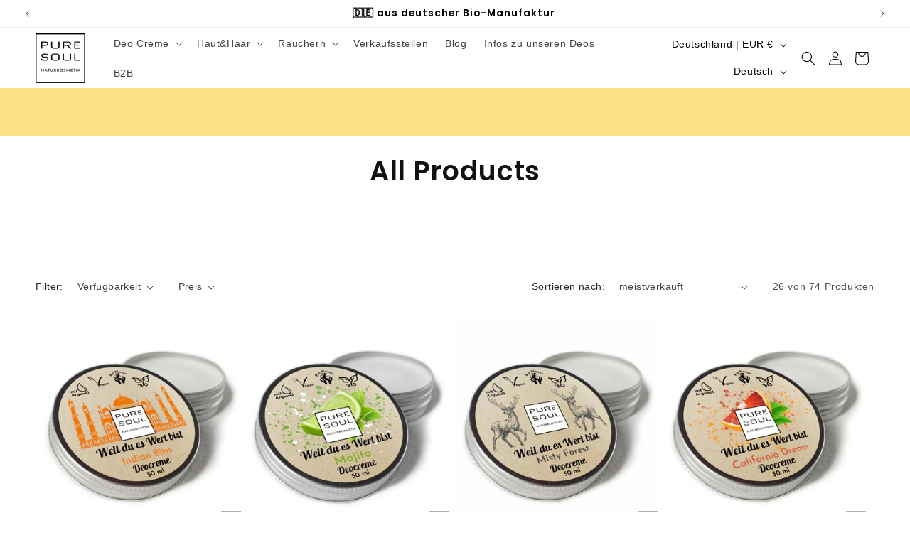

--- FILE ---
content_type: text/css
request_url: https://www.pure-soul-shop.de/cdn/shop/t/28/assets/floow.css?v=23801937385115216971759230342
body_size: 1083
content:
.floow-modal-hidden-content{display:none!important}.floow-modal{position:fixed;top:0;left:0;opacity:0;pointer-events:none;z-index:10000;transition:opacity .3s;width:100vw;height:100vh;display:flex!important;justify-content:center;align-items:center}.floow-modal[open]{opacity:1;pointer-events:auto}.floow-modal-background{display:block!important;position:absolute;top:0;left:0;width:100vw;height:100vh;background:#00000080;cursor:pointer}.floow-modal-content-container{position:relative;padding:48px;display:block!important;background:#fff;border-radius:20px;max-width:min(1400px,calc(100vw - 32px));box-shadow:0 0 8px #0000004d}@media (max-width: 700px){.floow-modal-content-container{padding:24px}}.floow-modal-content{overflow:auto;max-height:calc(80vh - 32px)}.floow-modal-close{position:absolute;right:16px;top:16px;cursor:pointer;z-index:1;transition:opacity .3s}@media (max-width: 700px){.floow-modal-close{right:8px;top:8px}}.floow-modal-close path{stroke:currentColor}.floow-modal-close:hover{scale:1.2}body:has(.floow-modal[open]),html:has(.floow-modal[open]){overflow:hidden!important}.floow-accordion{position:relative;overflow:hidden}.floow-accordion-heading{cursor:pointer;position:relative;padding:8px 0;display:flex;align-items:center;gap:8px}.floow-accordion-heading>div{-webkit-hyphens:auto;hyphens:auto}.floow-accordion-arrow{margin-left:auto;transition:transform .5s,scale .3s;flex-shrink:0}.floow-accordion-heading:hover .floow-accordion-arrow{scale:1.5}.floow-accordion-content-wrapper{display:grid;grid-template-rows:0fr;overflow:hidden;transition:grid-template-rows .5s .1s}.floow-accordion-content{min-height:0;transition:visibility .3s .5s,opacity .3s;visibility:hidden;font-size:small;opacity:0}.floow-accordion-content iframe,.floow-accordion-content video,.floow-accordion-content img{max-width:100%}.floow-accordion[open] .floow-accordion-arrow{transform:rotate(180deg)}.floow-accordion[open] .floow-accordion-content-wrapper{grid-template-rows:1fr;transition:grid-template-rows .5s}.floow-accordion[open] .floow-accordion-content{visibility:visible;opacity:1;transition:visibility .3s,opacity .3s .3s}.floow-slider-wrapper{position:relative}.floow-slider{overflow:auto;display:flex;scroll-behavior:smooth;scroll-snap-type:x mandatory;scrollbar-width:none;-ms-overflow-style:none;width:100%}.floow-slider>div{flex-shrink:0;width:100%;overflow:hidden}.floow-arrow{position:absolute;z-index:3;top:50%;transform:translateY(-50%);cursor:pointer;width:32px;height:32px;border-radius:999px;background:#fff;display:grid;place-items:center;transition:opacity .3s}.floow-left-arrow{left:16px}.floow-right-arrow{right:16px}.floow-arrow-inactive{opacity:.75;cursor:default}.floow-variant-picker-image-content{max-width:1000px;display:grid;gap:36px;grid-template-columns:minmax(240px,60%) auto}@media (max-width: 700px){.floow-variant-picker-image-content{grid-template-columns:1fr}}.floow-variant-picker-image{max-width:100%;max-height:100%;margin:auto;border-radius:16px}@media (max-width: 700px){.floow-variant-picker-image{border-radius:12px}}.floow-variant-picker-options{display:flex;flex-wrap:wrap;gap:12px;margin:0 0 16px}.floow-variant-picker-option-title{font-size:small;margin-bottom:4px}.floow-variant-picker-title{font-size:large;font-weight:700;margin-bottom:8px}.floow-variant-picker-price-wrapper{display:flex;gap:8px;margin-bottom:16px}.floow-variant-picker-price-wrapper:has(.floow-variant-picker-compare-at-price:not(:empty)) .floow-variant-picker-price{color:red}.floow-variant-picker-compare-at-price{text-decoration:line-through}.floow-variant-picker-options-wrapper{margin-bottom:24px}.floow-variant-picker-option{padding:2px 12px;border-radius:999px;border:1px solid rgba(0,0,0,.5);transition:border .3s ease;cursor:pointer}.floow-variant-picker-option:hover{border:1px solid black}.floow-variant-picker-option:has(input:checked){color:#fff;background:#000}.floow-variant-picker-option input{display:none}.floow-variant-picker-disabled{text-decoration:line-through;opacity:.7}.floow-variant-picker-atc{width:100%;cursor:pointer}.floow-variant-picker-atc.floow-variant-picker-disabled{cursor:default;pointer-events:none;opacity:.7}.product-single__meta{box-shadow:5px 5px 25px #e8e8e8;padding:16px!important;overflow:hidden;height:fit-content;background:#fff;container-type:inline-size}@media (max-width: 700px){.product-single__meta{padding:8px!important}}.floow-info-bar-content{margin-top:0;position:relative;z-index:1}.floow-info-bar-banner{display:flex;gap:8px;align-items:center;background:#ededed;padding:8px 16px;cursor:pointer}.floow-info-bar-banner-heading{font-weight:700;font-size:small}.floow-info-bar-more-info{margin-left:auto;display:flex;align-items:center;gap:4px;font-size:x-small;white-space:nowrap}.floow-info-bar-more-info svg{height:16px;width:16px}.floow-info-bar-tool-tip{opacity:0;pointer-events:none;position:absolute;bottom:calc(100% + 12px);left:50%;transform:translate(-50%);background:#f7f7f7;border-radius:8px;font-size:small;padding:8px;width:max-content;max-width:80%}.floow-info-bar-tool-tip svg{width:12px}.floow-info-bar-banner[open] .floow-info-bar-tool-tip{opacity:1;pointer-events:auto}.product-block--price{display:flex;gap:8px;flex-wrap:wrap;align-items:center}#floow-buybox-reviews{margin-left:auto}@container (width < 500px){#floow-buybox-reviews{margin-left:0}}.floow-quick-shop{position:absolute;right:0;bottom:-8px;z-index:2}.floow-quick-shop-container{width:min(400px,90vw);max-width:100%}.floow-quick-shop-heading{font-size:large;font-weight:700}.floow-quick-shop-button{height:28px;width:28px;cursor:pointer;background:#a3b6a0;display:flex;justify-content:center;align-items:center;color:#fff;font-size:x-large;line-height:normal}.floow-quick-shop-container{display:flex;flex-direction:column;align-items:center;gap:32px}.grid-product__image-mask{overflow:visible}.grid-product__tag--custom{color:#fff;background:#a3b6a0}#shopify-section-template--25175067132227__main{background:#f8f8f8}.custom_brand_logo{max-width:80px;position:static!important}.product-block--header{display:flex;justify-content:space-between;gap:16px}.product-block:has(.variant-wrapper){background:#f7f7f7;padding:8px;border-radius:8px}.size-chart-launcher{margin-right:8px;margin-top:8px}.collection-description .enlarge-text{overflow:hidden;display:-webkit-box;-webkit-line-clamp:3;-webkit-box-orient:vertical;margin-bottom:16px}.collection-description .enlarge-text.floow-show-whole-text{display:block}.floow-show-less{display:none!important;width:fit-content}.collection-description:has(.floow-show-whole-text) .floow-show-less{display:block!important}.collection-description:has(.floow-show-whole-text) .floow-show-more{display:none;width:fit-content}fieldset[name="Color/Pattern"] label,fieldset[name="Color/Pattern"] .color-swatch:before{border-radius:0!important}.collection-title{color:#fff;background:#a3b6a0;padding:16px}.product-image-main:has(.floow-info-bar-content) .product__photo-zoom{margin-bottom:45.5px!important}
/*# sourceMappingURL=/cdn/shop/t/28/assets/floow.css.map?v=23801937385115216971759230342 */


--- FILE ---
content_type: text/javascript
request_url: https://www.pure-soul-shop.de/cdn/shop/t/28/assets/floow.js?v=133077568856684392191759230361
body_size: 609
content:
function floowOpenModal(content){if(!document.querySelector(".floow-modal")){const modalElement=new DOMParser().parseFromString(`
      <div class="floow-modal">
        <div class="floow-modal-background" onclick="floowCloseModal();"></div>
        <div class="floow-modal-content-container">
          <svg 
            class="floow-modal-close"
            onclick="floowCloseModal()"
            role="presentation" stroke-width="2" focusable="false" width="24" height="24" viewBox="0 0 24 24">
              <path d="M17.658 6.343 6.344 17.657M17.658 17.657 6.344 6.343"></path>
          </svg>
          <div class="floow-modal-content"></div>
        </div>
      </div>  
      `,"text/html").body.querySelector(".floow-modal");document.body.prepend(modalElement)}const modalContent=document.querySelector(".floow-modal-content");modalContent.innerHTML=content.innerHTML,document.querySelector(".floow-modal").setAttribute("open","")}function floowCloseModal(){document.querySelector(".floow-modal").removeAttribute("open")}function floowInitializeSlider(settings,id){const sliderId=id,slider=document.querySelector(`.slider-${sliderId}`),leftArrow=document.querySelector(`.left-arrow-${sliderId}`),rightArrow=document.querySelector(`.right-arrow-${sliderId}`),slides=Array.from(slider.children);let activeSlide=0;slides.forEach((slide,i)=>{slide.setAttribute("data-index",`${i}-${id}`)}),floowCalculateSlideWidth(slider,slides,settings,activeSlide,id),new ResizeObserver(entries=>{for(let entry of entries)floowCalculateSlideWidth(slider,slides,settings,activeSlide,id)}).observe(slider),leftArrow.addEventListener("click",()=>{activeSlide>0&&(activeSlide-=1,rightArrow.classList.remove("floow-arrow-inactive"),activeSlide==0&&leftArrow.classList.add("floow-arrow-inactive"),document.querySelector(`.block-${id}[data-index="${activeSlide}-${id}"]`).scrollIntoView({inline:"start",behavior:"smooth",block:"nearest"}))}),rightArrow.addEventListener("click",()=>{window.innerWidth>settings.mobile.width?(activeSlide<slides.length-settings.slidesPerView&&(activeSlide+=1),activeSlide==slides.length-settings.slidesPerView&&rightArrow.classList.add("floow-arrow-inactive")):(activeSlide<slides.length-settings.mobile.slidesPerView&&(activeSlide+=1),activeSlide==slides.length-settings.mobile.slidesPerView&&rightArrow.classList.add("floow-arrow-inactive")),console.log(slides.length-settings.slidesPerView),console.log(activeSlide),leftArrow.classList.remove("floow-arrow-inactive"),document.querySelector(`.block-${id}[data-index="${activeSlide}-${id}"]`).scrollIntoView({inline:"start",behavior:"smooth",block:"nearest"})})}function floowCalculateSlideWidth(slider,slides,settings,activeSlide,id){let sliderWidth=slider.getBoundingClientRect().width;console.log(slider.getBoundingClientRect().width);let slideWidth;window.innerWidth>settings.mobile.width?slideWidth=(sliderWidth-settings.gap*(settings.slidesPerView-1))/settings.slidesPerView:slideWidth=(sliderWidth-settings.mobile.gap*(settings.mobile.slidesPerView-1))/settings.mobile.slidesPerView,slides.forEach(slide=>{slide.style.width=`${slideWidth}px`}),document.querySelector(`.block-${id}[data-index="${activeSlide}-${id}"]`).scrollIntoView({inline:"start",behavior:"smooth",block:"nearest"})}async function floowChangeVariant(productId,event,atcText,soldOutText){const container=event.target.closest(`.floow-variant-picker-wrapper[product-id="${productId}"]`),productData=JSON.parse(document.getElementById(`product-data-${productId}`).textContent),selectedOptions=[];container.querySelectorAll(".floow-variant-picker-value:checked").forEach(el=>{selectedOptions.push(el.value.trim())});const variant=productData.variants.find(v=>v.options.every((opt,i)=>opt===selectedOptions[i]));if(!variant){console.warn("Keine Variante gefunden f\xFCr",selectedOptions);return}const imgEl=container.querySelector(".floow-variant-picker-image");variant.featured_image&&(imgEl.src=variant.featured_image.src,imgEl.alt=variant.featured_image.alt||"");const priceEl=container.querySelector(".floow-variant-picker-price");priceEl.textContent=floowFormatMoney(variant.price);const compareEl=container.querySelector(".floow-variant-picker-compare-at-price");variant.compare_at_price&&variant.compare_at_price>variant.price?(compareEl.style.display="inline",compareEl.textContent=floowFormatMoney(variant.compare_at_price)):compareEl.style.display="none";const atc=container.querySelector(".floow-variant-picker-atc");variant.available?(atc.classList.remove("floow-variant-picker-disabled"),atc.innerText=atcText,atc.onclick=()=>{floowAddToCart(variant.id,1,atc),floowCloseModal(),floowOpenCart()}):(atc.classList.add("floow-variant-picker-disabled"),atc.innerText=soldOutText,atc.onclick=null),productData.options.forEach((optionName,optionIndex)=>{const optionPos=optionIndex+1;[...new Set(productData.variants.map(v=>v.options[optionIndex]))].forEach(value=>{const input=container.querySelector(`.floow-variant-radio-${optionPos}[value="${CSS.escape(value)}"]`);if(!input)return;productData.variants.find(v=>v.options[optionIndex]===value&&v.options.every((opt,i)=>i===optionIndex||opt===selectedOptions[i])&&v.available)?input.closest("label").classList.remove("floow-variant-picker-disabled"):input.closest("label").classList.add("floow-variant-picker-disabled")})})}
//# sourceMappingURL=/cdn/shop/t/28/assets/floow.js.map?v=133077568856684392191759230361
